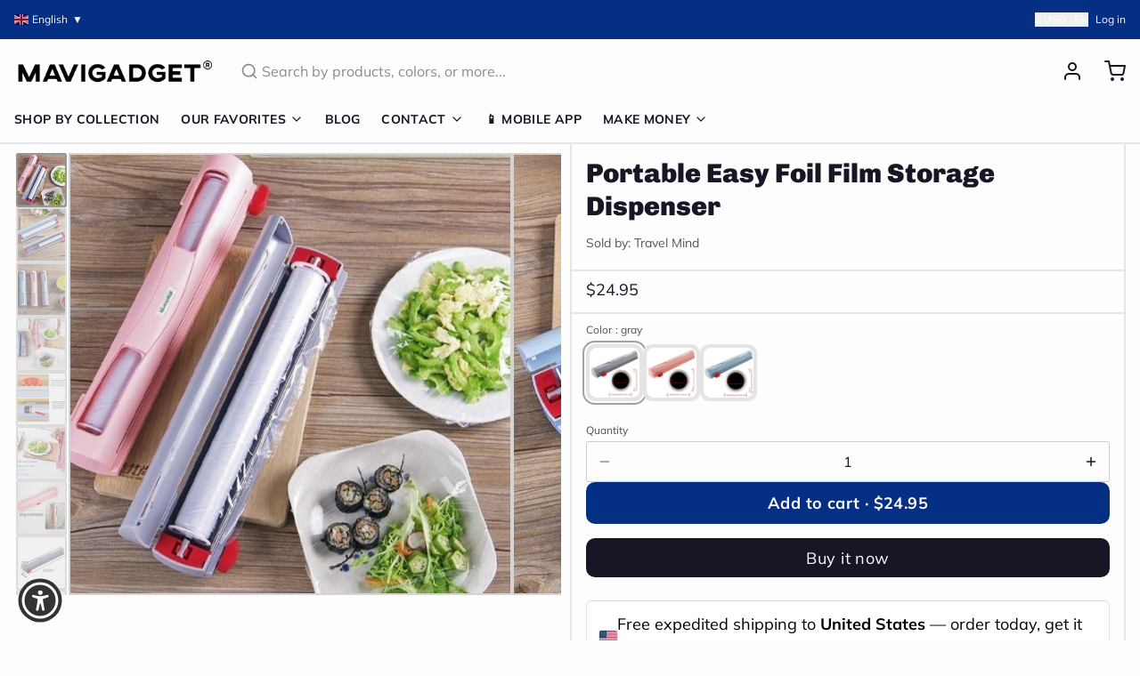

--- FILE ---
content_type: text/javascript; charset=utf-8
request_url: https://mavigadget.com/products/portable-easy-foil-film-storage-dispenser.js
body_size: 1549
content:
{"id":7765295038524,"title":"Portable Easy Foil Film Storage Dispenser","handle":"portable-easy-foil-film-storage-dispenser","description":"\u003cp\u003e\u003cspan data-preserver-spaces=\"true\"\u003ePortable Easy Foil Film Storage Dispenser has safe food-grade two-way sliding blades. It is easy to operate, and the cling film can be cut smoothly from the left or right using the cutting machine. It has a compact and safe design, easy to use and store.\u003c\/span\u003e\u003c\/p\u003e\n\u003cp\u003e\u003cimg alt=\"\" src=\"https:\/\/cdn.shopify.com\/s\/files\/1\/2259\/7485\/products\/product-image-1833937962_480x480.jpg?v=1630535081\" width=\"370\" height=\"499\"\u003e\u003c\/p\u003e\n\u003cp\u003e\u003cstrong\u003e\u003cspan data-preserver-spaces=\"true\"\u003eSave Space:\u003c\/span\u003e\u003c\/strong\u003e\u003cspan data-preserver-spaces=\"true\"\u003e There are magnets located at the bottom of this foil film dispenser. You can attach it to the refrigerator, microwave, oven, etc. It will not take up too much space in the house when stored. \u003c\/span\u003e\u003c\/p\u003e\n\u003cp\u003e\u003cstrong\u003e\u003cspan data-preserver-spaces=\"true\"\u003eHigh-quality \u0026amp; Healthy Material:\u003c\/span\u003e\u003c\/strong\u003e\u003cspan data-preserver-spaces=\"true\"\u003e This plastic wrap dispenser with cutter is made of healthy ABS materials, environmentally, non-toxic, non-odor, and reusable. No deformation after long-term use.\u003c\/span\u003e\u003c\/p\u003e\n\u003cp\u003e\u003cstrong\u003e\u003cspan data-preserver-spaces=\"true\"\u003eEasy to Use:\u003c\/span\u003e\u003c\/strong\u003e\u003cspan data-preserver-spaces=\"true\"\u003e This cling film wrap dispenser is very convenient to use. You can easily get a plastic wrap, and the blade will cut the cling film neatly, so don't worry about the extra parts being exposed. \u003c\/span\u003e\u003c\/p\u003e\n\u003cp\u003e\u003cstrong\u003e\u003cspan data-preserver-spaces=\"true\"\u003eWide Usage:\u003c\/span\u003e\u003c\/strong\u003e\u003cspan data-preserver-spaces=\"true\"\u003e This cling film wrap dispenser is a good helper at home, can also be used in restaurants and cafeterias. It is good as a gift for mother, girlfriend, and friend.\u003c\/span\u003e\u003c\/p\u003e\n\u003cp\u003e\u003cstrong\u003eSpecifications:\u003c\/strong\u003e\u003c\/p\u003e\n\u003cp\u003eMaterial: abs\u003cbr\u003eWeight: 400g\u003c\/p\u003e\n\u003cp\u003e\u003cstrong\u003ePackage Included:\u003c\/strong\u003e\u003c\/p\u003e\n\u003cp\u003e1x \u003cspan data-preserver-spaces=\"true\"\u003ePortable Easy Foil Film Storage Dispenser\u003c\/span\u003e\u003c\/p\u003e","published_at":"2022-08-17T01:38:00-05:00","created_at":"2024-08-22T20:32:34-05:00","vendor":"Travel Mind","type":"","tags":["China","dispenser","Free Shipping","home","home stuff","kitchen-dispenser","kitchengadget","tpartner","Travel Mind","wrap"],"price":2495,"price_min":2495,"price_max":2495,"available":true,"price_varies":false,"compare_at_price":0,"compare_at_price_min":0,"compare_at_price_max":0,"compare_at_price_varies":false,"variants":[{"id":42123620155452,"title":"gray","option1":"gray","option2":null,"option3":null,"sku":"47248929-gray","requires_shipping":true,"taxable":false,"featured_image":{"id":38418921914428,"product_id":7765295038524,"position":11,"created_at":"2024-11-16T20:22:51-06:00","updated_at":"2024-11-16T20:22:53-06:00","alt":"Portable Easy Foil Film Storage Dispenser - Image 10","width":640,"height":640,"src":"https:\/\/cdn.shopify.com\/s\/files\/1\/0629\/4939\/2444\/files\/product-image-1833938015.jpg?v=1731810173","variant_ids":[42123620155452]},"available":true,"name":"Portable Easy Foil Film Storage Dispenser - gray","public_title":"gray","options":["gray"],"price":2495,"weight":0,"compare_at_price":0,"inventory_management":null,"barcode":null,"featured_media":{"alt":"Portable Easy Foil Film Storage Dispenser - Image 10","id":30868074496060,"position":11,"preview_image":{"aspect_ratio":1.0,"height":640,"width":640,"src":"https:\/\/cdn.shopify.com\/s\/files\/1\/0629\/4939\/2444\/files\/product-image-1833938015.jpg?v=1731810173"}},"requires_selling_plan":false,"selling_plan_allocations":[]},{"id":42123620188220,"title":"pink","option1":"pink","option2":null,"option3":null,"sku":"47248929-pink","requires_shipping":true,"taxable":false,"featured_image":{"id":38418922340412,"product_id":7765295038524,"position":12,"created_at":"2024-11-16T20:22:52-06:00","updated_at":"2024-11-16T20:22:54-06:00","alt":"Portable Easy Foil Film Storage Dispenser - Image 11","width":640,"height":640,"src":"https:\/\/cdn.shopify.com\/s\/files\/1\/0629\/4939\/2444\/files\/product-image-1833938014.jpg?v=1731810174","variant_ids":[42123620188220]},"available":true,"name":"Portable Easy Foil Film Storage Dispenser - pink","public_title":"pink","options":["pink"],"price":2495,"weight":0,"compare_at_price":0,"inventory_management":null,"barcode":null,"featured_media":{"alt":"Portable Easy Foil Film Storage Dispenser - Image 11","id":30868074561596,"position":12,"preview_image":{"aspect_ratio":1.0,"height":640,"width":640,"src":"https:\/\/cdn.shopify.com\/s\/files\/1\/0629\/4939\/2444\/files\/product-image-1833938014.jpg?v=1731810174"}},"requires_selling_plan":false,"selling_plan_allocations":[]},{"id":42123620220988,"title":"blue","option1":"blue","option2":null,"option3":null,"sku":"47248929-blue","requires_shipping":true,"taxable":false,"featured_image":{"id":38418921881660,"product_id":7765295038524,"position":10,"created_at":"2024-11-16T20:22:50-06:00","updated_at":"2024-11-16T20:22:52-06:00","alt":"Portable Easy Foil Film Storage Dispenser - Image 9","width":640,"height":640,"src":"https:\/\/cdn.shopify.com\/s\/files\/1\/0629\/4939\/2444\/files\/product-image-1833938013.jpg?v=1731810172","variant_ids":[42123620220988]},"available":true,"name":"Portable Easy Foil Film Storage Dispenser - blue","public_title":"blue","options":["blue"],"price":2495,"weight":0,"compare_at_price":0,"inventory_management":null,"barcode":null,"featured_media":{"alt":"Portable Easy Foil Film Storage Dispenser - Image 9","id":30868074463292,"position":10,"preview_image":{"aspect_ratio":1.0,"height":640,"width":640,"src":"https:\/\/cdn.shopify.com\/s\/files\/1\/0629\/4939\/2444\/files\/product-image-1833938013.jpg?v=1731810172"}},"requires_selling_plan":false,"selling_plan_allocations":[]}],"images":["\/\/cdn.shopify.com\/s\/files\/1\/0629\/4939\/2444\/files\/product-image-1833937950.jpg?v=1731810166","\/\/cdn.shopify.com\/s\/files\/1\/0629\/4939\/2444\/files\/product-image-1833937748.jpg?v=1731810166","\/\/cdn.shopify.com\/s\/files\/1\/0629\/4939\/2444\/files\/product-image-1833937944.jpg?v=1731810167","\/\/cdn.shopify.com\/s\/files\/1\/0629\/4939\/2444\/files\/product-image-1833937976.jpg?v=1731810168","\/\/cdn.shopify.com\/s\/files\/1\/0629\/4939\/2444\/files\/product-image-1833937946.jpg?v=1731810169","\/\/cdn.shopify.com\/s\/files\/1\/0629\/4939\/2444\/files\/product-image-1833937978.jpg?v=1731810169","\/\/cdn.shopify.com\/s\/files\/1\/0629\/4939\/2444\/files\/product-image-1833937947.jpg?v=1731810170","\/\/cdn.shopify.com\/s\/files\/1\/0629\/4939\/2444\/files\/product-image-1833937945.jpg?v=1731810171","\/\/cdn.shopify.com\/s\/files\/1\/0629\/4939\/2444\/files\/product-image-1833937975.jpg?v=1731810171","\/\/cdn.shopify.com\/s\/files\/1\/0629\/4939\/2444\/files\/product-image-1833938013.jpg?v=1731810172","\/\/cdn.shopify.com\/s\/files\/1\/0629\/4939\/2444\/files\/product-image-1833938015.jpg?v=1731810173","\/\/cdn.shopify.com\/s\/files\/1\/0629\/4939\/2444\/files\/product-image-1833938014.jpg?v=1731810174"],"featured_image":"\/\/cdn.shopify.com\/s\/files\/1\/0629\/4939\/2444\/files\/product-image-1833937950.jpg?v=1731810166","options":[{"name":"Color","position":1,"values":["gray","pink","blue"]}],"url":"\/products\/portable-easy-foil-film-storage-dispenser","media":[{"alt":"Portable Easy Foil Film Storage Dispenser - Image 0","id":30868074004540,"position":1,"preview_image":{"aspect_ratio":1.0,"height":800,"width":800,"src":"https:\/\/cdn.shopify.com\/s\/files\/1\/0629\/4939\/2444\/files\/product-image-1833937950.jpg?v=1731810166"},"aspect_ratio":1.0,"height":800,"media_type":"image","src":"https:\/\/cdn.shopify.com\/s\/files\/1\/0629\/4939\/2444\/files\/product-image-1833937950.jpg?v=1731810166","width":800},{"alt":"Portable Easy Foil Film Storage Dispenser - Image 1","id":30868074102844,"position":2,"preview_image":{"aspect_ratio":1.0,"height":800,"width":800,"src":"https:\/\/cdn.shopify.com\/s\/files\/1\/0629\/4939\/2444\/files\/product-image-1833937748.jpg?v=1731810166"},"aspect_ratio":1.0,"height":800,"media_type":"image","src":"https:\/\/cdn.shopify.com\/s\/files\/1\/0629\/4939\/2444\/files\/product-image-1833937748.jpg?v=1731810166","width":800},{"alt":"Portable Easy Foil Film Storage Dispenser - Image 2","id":30868074201148,"position":3,"preview_image":{"aspect_ratio":1.0,"height":800,"width":800,"src":"https:\/\/cdn.shopify.com\/s\/files\/1\/0629\/4939\/2444\/files\/product-image-1833937944.jpg?v=1731810167"},"aspect_ratio":1.0,"height":800,"media_type":"image","src":"https:\/\/cdn.shopify.com\/s\/files\/1\/0629\/4939\/2444\/files\/product-image-1833937944.jpg?v=1731810167","width":800},{"alt":"Portable Easy Foil Film Storage Dispenser - Image 3","id":30868074233916,"position":4,"preview_image":{"aspect_ratio":1.418,"height":533,"width":756,"src":"https:\/\/cdn.shopify.com\/s\/files\/1\/0629\/4939\/2444\/files\/product-image-1833937976.jpg?v=1731810168"},"aspect_ratio":1.418,"height":533,"media_type":"image","src":"https:\/\/cdn.shopify.com\/s\/files\/1\/0629\/4939\/2444\/files\/product-image-1833937976.jpg?v=1731810168","width":756},{"alt":"Portable Easy Foil Film Storage Dispenser - Image 4","id":30868074266684,"position":5,"preview_image":{"aspect_ratio":1.0,"height":800,"width":800,"src":"https:\/\/cdn.shopify.com\/s\/files\/1\/0629\/4939\/2444\/files\/product-image-1833937946.jpg?v=1731810169"},"aspect_ratio":1.0,"height":800,"media_type":"image","src":"https:\/\/cdn.shopify.com\/s\/files\/1\/0629\/4939\/2444\/files\/product-image-1833937946.jpg?v=1731810169","width":800},{"alt":"Portable Easy Foil Film Storage Dispenser - Image 5","id":30868074332220,"position":6,"preview_image":{"aspect_ratio":1.0,"height":545,"width":545,"src":"https:\/\/cdn.shopify.com\/s\/files\/1\/0629\/4939\/2444\/files\/product-image-1833937978.jpg?v=1731810169"},"aspect_ratio":1.0,"height":545,"media_type":"image","src":"https:\/\/cdn.shopify.com\/s\/files\/1\/0629\/4939\/2444\/files\/product-image-1833937978.jpg?v=1731810169","width":545},{"alt":"Portable Easy Foil Film Storage Dispenser - Image 6","id":30868074364988,"position":7,"preview_image":{"aspect_ratio":1.0,"height":800,"width":800,"src":"https:\/\/cdn.shopify.com\/s\/files\/1\/0629\/4939\/2444\/files\/product-image-1833937947.jpg?v=1731810170"},"aspect_ratio":1.0,"height":800,"media_type":"image","src":"https:\/\/cdn.shopify.com\/s\/files\/1\/0629\/4939\/2444\/files\/product-image-1833937947.jpg?v=1731810170","width":800},{"alt":"Portable Easy Foil Film Storage Dispenser - Image 7","id":30868074397756,"position":8,"preview_image":{"aspect_ratio":1.0,"height":800,"width":800,"src":"https:\/\/cdn.shopify.com\/s\/files\/1\/0629\/4939\/2444\/files\/product-image-1833937945.jpg?v=1731810171"},"aspect_ratio":1.0,"height":800,"media_type":"image","src":"https:\/\/cdn.shopify.com\/s\/files\/1\/0629\/4939\/2444\/files\/product-image-1833937945.jpg?v=1731810171","width":800},{"alt":"Portable Easy Foil Film Storage Dispenser - Image 8","id":30868074430524,"position":9,"preview_image":{"aspect_ratio":1.067,"height":705,"width":752,"src":"https:\/\/cdn.shopify.com\/s\/files\/1\/0629\/4939\/2444\/files\/product-image-1833937975.jpg?v=1731810171"},"aspect_ratio":1.067,"height":705,"media_type":"image","src":"https:\/\/cdn.shopify.com\/s\/files\/1\/0629\/4939\/2444\/files\/product-image-1833937975.jpg?v=1731810171","width":752},{"alt":"Portable Easy Foil Film Storage Dispenser - Image 9","id":30868074463292,"position":10,"preview_image":{"aspect_ratio":1.0,"height":640,"width":640,"src":"https:\/\/cdn.shopify.com\/s\/files\/1\/0629\/4939\/2444\/files\/product-image-1833938013.jpg?v=1731810172"},"aspect_ratio":1.0,"height":640,"media_type":"image","src":"https:\/\/cdn.shopify.com\/s\/files\/1\/0629\/4939\/2444\/files\/product-image-1833938013.jpg?v=1731810172","width":640},{"alt":"Portable Easy Foil Film Storage Dispenser - Image 10","id":30868074496060,"position":11,"preview_image":{"aspect_ratio":1.0,"height":640,"width":640,"src":"https:\/\/cdn.shopify.com\/s\/files\/1\/0629\/4939\/2444\/files\/product-image-1833938015.jpg?v=1731810173"},"aspect_ratio":1.0,"height":640,"media_type":"image","src":"https:\/\/cdn.shopify.com\/s\/files\/1\/0629\/4939\/2444\/files\/product-image-1833938015.jpg?v=1731810173","width":640},{"alt":"Portable Easy Foil Film Storage Dispenser - Image 11","id":30868074561596,"position":12,"preview_image":{"aspect_ratio":1.0,"height":640,"width":640,"src":"https:\/\/cdn.shopify.com\/s\/files\/1\/0629\/4939\/2444\/files\/product-image-1833938014.jpg?v=1731810174"},"aspect_ratio":1.0,"height":640,"media_type":"image","src":"https:\/\/cdn.shopify.com\/s\/files\/1\/0629\/4939\/2444\/files\/product-image-1833938014.jpg?v=1731810174","width":640}],"requires_selling_plan":false,"selling_plan_groups":[]}

--- FILE ---
content_type: text/javascript
request_url: https://mavigadget.com/cdn/shop/t/109/compiled_assets/scripts.js?v=22067
body_size: 51
content:
(function(){var __sections__={};(function(){for(var i=0,s=document.getElementById("sections-script").getAttribute("data-sections").split(",");i<s.length;i++)__sections__[s[i]]=!0})(),function(){if(!(!__sections__["collection-grid"]&&!Shopify.designMode))try{document.addEventListener("DOMContentLoaded",function(){document.querySelectorAll(".js-load-more-collections-button").forEach(button=>{button.addEventListener("click",function(){const sectionId=this.getAttribute("data-section-id"),collectionsPerLoad=parseInt(this.getAttribute("data-collections-per-load"));let collectionsLoaded=parseInt(this.getAttribute("data-collections-loaded"));const collectionsTotal=parseInt(this.getAttribute("data-collections-total")),grid=document.querySelector(`[data-section-id="${sectionId}"] .js-collection-grid`),loadingIndicator=this.querySelector(".loading-indicator");loadingIndicator.classList.remove("hidden"),this.classList.add("btn--loading");const url=window.location.pathname+`?section_id=${sectionId}&from=${collectionsLoaded}&count=${collectionsPerLoad}`;fetch(url).then(response=>response.text()).then(html=>{const tempContainer=document.createElement("div");tempContainer.innerHTML=html;const collectionItems=tempContainer.querySelectorAll(".js-collection-grid > div");collectionItems.length>0?(collectionItems.forEach(item=>{grid.appendChild(item)}),collectionsLoaded+=collectionsPerLoad,this.setAttribute("data-collections-loaded",collectionsLoaded),collectionsLoaded>=collectionsTotal&&(this.style.display="none")):this.style.display="none",loadingIndicator.classList.add("hidden"),this.classList.remove("btn--loading"),window.Alpine&&window.Alpine.initTree(grid)}).catch(error=>{console.error("Error loading more collections:",error),loadingIndicator.classList.add("hidden"),this.classList.remove("btn--loading")})})})})}catch(e){console.error(e)}}(),function(){if(!(!__sections__["product-grid"]&&!Shopify.designMode))try{document.addEventListener("DOMContentLoaded",function(){document.querySelectorAll(".js-load-more-button").forEach(button=>{button.addEventListener("click",function(){const sectionId=this.getAttribute("data-section-id"),collection=this.getAttribute("data-collection"),productsPerLoad=parseInt(this.getAttribute("data-products-per-load"));let productsLoaded=parseInt(this.getAttribute("data-products-loaded"));const productsTotal=parseInt(this.getAttribute("data-products-total")),grid=document.querySelector(`[data-section-id="${sectionId}"] .js-product-grid`),loadingIndicator=this.querySelector(".loading-indicator");loadingIndicator.classList.remove("hidden"),this.classList.add("btn--loading");const url=`/collections/${collection}?section_id=${sectionId}&from=${productsLoaded}&count=${productsPerLoad}`;fetch(url).then(response=>response.text()).then(html=>{const tempContainer=document.createElement("div");tempContainer.innerHTML=html;const productItems=tempContainer.querySelectorAll(".group\\/product");productItems.length>0?(productItems.forEach(product=>{grid.appendChild(product)}),productsLoaded+=productsPerLoad,this.setAttribute("data-products-loaded",productsLoaded),productsLoaded>=productsTotal&&(this.style.display="none")):this.style.display="none",loadingIndicator.classList.add("hidden"),this.classList.remove("btn--loading"),window.Alpine&&window.Alpine.initTree(grid)}).catch(error=>{console.error("Error loading more products:",error),loadingIndicator.classList.add("hidden"),this.classList.remove("btn--loading")})})})})}catch(e){console.error(e)}}()})();
//# sourceMappingURL=/cdn/shop/t/109/compiled_assets/scripts.js.map?v=22067


--- FILE ---
content_type: text/javascript; charset=utf-8
request_url: https://mavigadget.com/products/portable-easy-foil-film-storage-dispenser/.js
body_size: 1424
content:
{"id":7765295038524,"title":"Portable Easy Foil Film Storage Dispenser","handle":"portable-easy-foil-film-storage-dispenser","description":"\u003cp\u003e\u003cspan data-preserver-spaces=\"true\"\u003ePortable Easy Foil Film Storage Dispenser has safe food-grade two-way sliding blades. It is easy to operate, and the cling film can be cut smoothly from the left or right using the cutting machine. It has a compact and safe design, easy to use and store.\u003c\/span\u003e\u003c\/p\u003e\n\u003cp\u003e\u003cimg alt=\"\" src=\"https:\/\/cdn.shopify.com\/s\/files\/1\/2259\/7485\/products\/product-image-1833937962_480x480.jpg?v=1630535081\" width=\"370\" height=\"499\"\u003e\u003c\/p\u003e\n\u003cp\u003e\u003cstrong\u003e\u003cspan data-preserver-spaces=\"true\"\u003eSave Space:\u003c\/span\u003e\u003c\/strong\u003e\u003cspan data-preserver-spaces=\"true\"\u003e There are magnets located at the bottom of this foil film dispenser. You can attach it to the refrigerator, microwave, oven, etc. It will not take up too much space in the house when stored. \u003c\/span\u003e\u003c\/p\u003e\n\u003cp\u003e\u003cstrong\u003e\u003cspan data-preserver-spaces=\"true\"\u003eHigh-quality \u0026amp; Healthy Material:\u003c\/span\u003e\u003c\/strong\u003e\u003cspan data-preserver-spaces=\"true\"\u003e This plastic wrap dispenser with cutter is made of healthy ABS materials, environmentally, non-toxic, non-odor, and reusable. No deformation after long-term use.\u003c\/span\u003e\u003c\/p\u003e\n\u003cp\u003e\u003cstrong\u003e\u003cspan data-preserver-spaces=\"true\"\u003eEasy to Use:\u003c\/span\u003e\u003c\/strong\u003e\u003cspan data-preserver-spaces=\"true\"\u003e This cling film wrap dispenser is very convenient to use. You can easily get a plastic wrap, and the blade will cut the cling film neatly, so don't worry about the extra parts being exposed. \u003c\/span\u003e\u003c\/p\u003e\n\u003cp\u003e\u003cstrong\u003e\u003cspan data-preserver-spaces=\"true\"\u003eWide Usage:\u003c\/span\u003e\u003c\/strong\u003e\u003cspan data-preserver-spaces=\"true\"\u003e This cling film wrap dispenser is a good helper at home, can also be used in restaurants and cafeterias. It is good as a gift for mother, girlfriend, and friend.\u003c\/span\u003e\u003c\/p\u003e\n\u003cp\u003e\u003cstrong\u003eSpecifications:\u003c\/strong\u003e\u003c\/p\u003e\n\u003cp\u003eMaterial: abs\u003cbr\u003eWeight: 400g\u003c\/p\u003e\n\u003cp\u003e\u003cstrong\u003ePackage Included:\u003c\/strong\u003e\u003c\/p\u003e\n\u003cp\u003e1x \u003cspan data-preserver-spaces=\"true\"\u003ePortable Easy Foil Film Storage Dispenser\u003c\/span\u003e\u003c\/p\u003e","published_at":"2022-08-17T01:38:00-05:00","created_at":"2024-08-22T20:32:34-05:00","vendor":"Travel Mind","type":"","tags":["China","dispenser","Free Shipping","home","home stuff","kitchen-dispenser","kitchengadget","tpartner","Travel Mind","wrap"],"price":2495,"price_min":2495,"price_max":2495,"available":true,"price_varies":false,"compare_at_price":0,"compare_at_price_min":0,"compare_at_price_max":0,"compare_at_price_varies":false,"variants":[{"id":42123620155452,"title":"gray","option1":"gray","option2":null,"option3":null,"sku":"47248929-gray","requires_shipping":true,"taxable":false,"featured_image":{"id":38418921914428,"product_id":7765295038524,"position":11,"created_at":"2024-11-16T20:22:51-06:00","updated_at":"2024-11-16T20:22:53-06:00","alt":"Portable Easy Foil Film Storage Dispenser - Image 10","width":640,"height":640,"src":"https:\/\/cdn.shopify.com\/s\/files\/1\/0629\/4939\/2444\/files\/product-image-1833938015.jpg?v=1731810173","variant_ids":[42123620155452]},"available":true,"name":"Portable Easy Foil Film Storage Dispenser - gray","public_title":"gray","options":["gray"],"price":2495,"weight":0,"compare_at_price":0,"inventory_management":null,"barcode":null,"featured_media":{"alt":"Portable Easy Foil Film Storage Dispenser - Image 10","id":30868074496060,"position":11,"preview_image":{"aspect_ratio":1.0,"height":640,"width":640,"src":"https:\/\/cdn.shopify.com\/s\/files\/1\/0629\/4939\/2444\/files\/product-image-1833938015.jpg?v=1731810173"}},"requires_selling_plan":false,"selling_plan_allocations":[]},{"id":42123620188220,"title":"pink","option1":"pink","option2":null,"option3":null,"sku":"47248929-pink","requires_shipping":true,"taxable":false,"featured_image":{"id":38418922340412,"product_id":7765295038524,"position":12,"created_at":"2024-11-16T20:22:52-06:00","updated_at":"2024-11-16T20:22:54-06:00","alt":"Portable Easy Foil Film Storage Dispenser - Image 11","width":640,"height":640,"src":"https:\/\/cdn.shopify.com\/s\/files\/1\/0629\/4939\/2444\/files\/product-image-1833938014.jpg?v=1731810174","variant_ids":[42123620188220]},"available":true,"name":"Portable Easy Foil Film Storage Dispenser - pink","public_title":"pink","options":["pink"],"price":2495,"weight":0,"compare_at_price":0,"inventory_management":null,"barcode":null,"featured_media":{"alt":"Portable Easy Foil Film Storage Dispenser - Image 11","id":30868074561596,"position":12,"preview_image":{"aspect_ratio":1.0,"height":640,"width":640,"src":"https:\/\/cdn.shopify.com\/s\/files\/1\/0629\/4939\/2444\/files\/product-image-1833938014.jpg?v=1731810174"}},"requires_selling_plan":false,"selling_plan_allocations":[]},{"id":42123620220988,"title":"blue","option1":"blue","option2":null,"option3":null,"sku":"47248929-blue","requires_shipping":true,"taxable":false,"featured_image":{"id":38418921881660,"product_id":7765295038524,"position":10,"created_at":"2024-11-16T20:22:50-06:00","updated_at":"2024-11-16T20:22:52-06:00","alt":"Portable Easy Foil Film Storage Dispenser - Image 9","width":640,"height":640,"src":"https:\/\/cdn.shopify.com\/s\/files\/1\/0629\/4939\/2444\/files\/product-image-1833938013.jpg?v=1731810172","variant_ids":[42123620220988]},"available":true,"name":"Portable Easy Foil Film Storage Dispenser - blue","public_title":"blue","options":["blue"],"price":2495,"weight":0,"compare_at_price":0,"inventory_management":null,"barcode":null,"featured_media":{"alt":"Portable Easy Foil Film Storage Dispenser - Image 9","id":30868074463292,"position":10,"preview_image":{"aspect_ratio":1.0,"height":640,"width":640,"src":"https:\/\/cdn.shopify.com\/s\/files\/1\/0629\/4939\/2444\/files\/product-image-1833938013.jpg?v=1731810172"}},"requires_selling_plan":false,"selling_plan_allocations":[]}],"images":["\/\/cdn.shopify.com\/s\/files\/1\/0629\/4939\/2444\/files\/product-image-1833937950.jpg?v=1731810166","\/\/cdn.shopify.com\/s\/files\/1\/0629\/4939\/2444\/files\/product-image-1833937748.jpg?v=1731810166","\/\/cdn.shopify.com\/s\/files\/1\/0629\/4939\/2444\/files\/product-image-1833937944.jpg?v=1731810167","\/\/cdn.shopify.com\/s\/files\/1\/0629\/4939\/2444\/files\/product-image-1833937976.jpg?v=1731810168","\/\/cdn.shopify.com\/s\/files\/1\/0629\/4939\/2444\/files\/product-image-1833937946.jpg?v=1731810169","\/\/cdn.shopify.com\/s\/files\/1\/0629\/4939\/2444\/files\/product-image-1833937978.jpg?v=1731810169","\/\/cdn.shopify.com\/s\/files\/1\/0629\/4939\/2444\/files\/product-image-1833937947.jpg?v=1731810170","\/\/cdn.shopify.com\/s\/files\/1\/0629\/4939\/2444\/files\/product-image-1833937945.jpg?v=1731810171","\/\/cdn.shopify.com\/s\/files\/1\/0629\/4939\/2444\/files\/product-image-1833937975.jpg?v=1731810171","\/\/cdn.shopify.com\/s\/files\/1\/0629\/4939\/2444\/files\/product-image-1833938013.jpg?v=1731810172","\/\/cdn.shopify.com\/s\/files\/1\/0629\/4939\/2444\/files\/product-image-1833938015.jpg?v=1731810173","\/\/cdn.shopify.com\/s\/files\/1\/0629\/4939\/2444\/files\/product-image-1833938014.jpg?v=1731810174"],"featured_image":"\/\/cdn.shopify.com\/s\/files\/1\/0629\/4939\/2444\/files\/product-image-1833937950.jpg?v=1731810166","options":[{"name":"Color","position":1,"values":["gray","pink","blue"]}],"url":"\/products\/portable-easy-foil-film-storage-dispenser","media":[{"alt":"Portable Easy Foil Film Storage Dispenser - Image 0","id":30868074004540,"position":1,"preview_image":{"aspect_ratio":1.0,"height":800,"width":800,"src":"https:\/\/cdn.shopify.com\/s\/files\/1\/0629\/4939\/2444\/files\/product-image-1833937950.jpg?v=1731810166"},"aspect_ratio":1.0,"height":800,"media_type":"image","src":"https:\/\/cdn.shopify.com\/s\/files\/1\/0629\/4939\/2444\/files\/product-image-1833937950.jpg?v=1731810166","width":800},{"alt":"Portable Easy Foil Film Storage Dispenser - Image 1","id":30868074102844,"position":2,"preview_image":{"aspect_ratio":1.0,"height":800,"width":800,"src":"https:\/\/cdn.shopify.com\/s\/files\/1\/0629\/4939\/2444\/files\/product-image-1833937748.jpg?v=1731810166"},"aspect_ratio":1.0,"height":800,"media_type":"image","src":"https:\/\/cdn.shopify.com\/s\/files\/1\/0629\/4939\/2444\/files\/product-image-1833937748.jpg?v=1731810166","width":800},{"alt":"Portable Easy Foil Film Storage Dispenser - Image 2","id":30868074201148,"position":3,"preview_image":{"aspect_ratio":1.0,"height":800,"width":800,"src":"https:\/\/cdn.shopify.com\/s\/files\/1\/0629\/4939\/2444\/files\/product-image-1833937944.jpg?v=1731810167"},"aspect_ratio":1.0,"height":800,"media_type":"image","src":"https:\/\/cdn.shopify.com\/s\/files\/1\/0629\/4939\/2444\/files\/product-image-1833937944.jpg?v=1731810167","width":800},{"alt":"Portable Easy Foil Film Storage Dispenser - Image 3","id":30868074233916,"position":4,"preview_image":{"aspect_ratio":1.418,"height":533,"width":756,"src":"https:\/\/cdn.shopify.com\/s\/files\/1\/0629\/4939\/2444\/files\/product-image-1833937976.jpg?v=1731810168"},"aspect_ratio":1.418,"height":533,"media_type":"image","src":"https:\/\/cdn.shopify.com\/s\/files\/1\/0629\/4939\/2444\/files\/product-image-1833937976.jpg?v=1731810168","width":756},{"alt":"Portable Easy Foil Film Storage Dispenser - Image 4","id":30868074266684,"position":5,"preview_image":{"aspect_ratio":1.0,"height":800,"width":800,"src":"https:\/\/cdn.shopify.com\/s\/files\/1\/0629\/4939\/2444\/files\/product-image-1833937946.jpg?v=1731810169"},"aspect_ratio":1.0,"height":800,"media_type":"image","src":"https:\/\/cdn.shopify.com\/s\/files\/1\/0629\/4939\/2444\/files\/product-image-1833937946.jpg?v=1731810169","width":800},{"alt":"Portable Easy Foil Film Storage Dispenser - Image 5","id":30868074332220,"position":6,"preview_image":{"aspect_ratio":1.0,"height":545,"width":545,"src":"https:\/\/cdn.shopify.com\/s\/files\/1\/0629\/4939\/2444\/files\/product-image-1833937978.jpg?v=1731810169"},"aspect_ratio":1.0,"height":545,"media_type":"image","src":"https:\/\/cdn.shopify.com\/s\/files\/1\/0629\/4939\/2444\/files\/product-image-1833937978.jpg?v=1731810169","width":545},{"alt":"Portable Easy Foil Film Storage Dispenser - Image 6","id":30868074364988,"position":7,"preview_image":{"aspect_ratio":1.0,"height":800,"width":800,"src":"https:\/\/cdn.shopify.com\/s\/files\/1\/0629\/4939\/2444\/files\/product-image-1833937947.jpg?v=1731810170"},"aspect_ratio":1.0,"height":800,"media_type":"image","src":"https:\/\/cdn.shopify.com\/s\/files\/1\/0629\/4939\/2444\/files\/product-image-1833937947.jpg?v=1731810170","width":800},{"alt":"Portable Easy Foil Film Storage Dispenser - Image 7","id":30868074397756,"position":8,"preview_image":{"aspect_ratio":1.0,"height":800,"width":800,"src":"https:\/\/cdn.shopify.com\/s\/files\/1\/0629\/4939\/2444\/files\/product-image-1833937945.jpg?v=1731810171"},"aspect_ratio":1.0,"height":800,"media_type":"image","src":"https:\/\/cdn.shopify.com\/s\/files\/1\/0629\/4939\/2444\/files\/product-image-1833937945.jpg?v=1731810171","width":800},{"alt":"Portable Easy Foil Film Storage Dispenser - Image 8","id":30868074430524,"position":9,"preview_image":{"aspect_ratio":1.067,"height":705,"width":752,"src":"https:\/\/cdn.shopify.com\/s\/files\/1\/0629\/4939\/2444\/files\/product-image-1833937975.jpg?v=1731810171"},"aspect_ratio":1.067,"height":705,"media_type":"image","src":"https:\/\/cdn.shopify.com\/s\/files\/1\/0629\/4939\/2444\/files\/product-image-1833937975.jpg?v=1731810171","width":752},{"alt":"Portable Easy Foil Film Storage Dispenser - Image 9","id":30868074463292,"position":10,"preview_image":{"aspect_ratio":1.0,"height":640,"width":640,"src":"https:\/\/cdn.shopify.com\/s\/files\/1\/0629\/4939\/2444\/files\/product-image-1833938013.jpg?v=1731810172"},"aspect_ratio":1.0,"height":640,"media_type":"image","src":"https:\/\/cdn.shopify.com\/s\/files\/1\/0629\/4939\/2444\/files\/product-image-1833938013.jpg?v=1731810172","width":640},{"alt":"Portable Easy Foil Film Storage Dispenser - Image 10","id":30868074496060,"position":11,"preview_image":{"aspect_ratio":1.0,"height":640,"width":640,"src":"https:\/\/cdn.shopify.com\/s\/files\/1\/0629\/4939\/2444\/files\/product-image-1833938015.jpg?v=1731810173"},"aspect_ratio":1.0,"height":640,"media_type":"image","src":"https:\/\/cdn.shopify.com\/s\/files\/1\/0629\/4939\/2444\/files\/product-image-1833938015.jpg?v=1731810173","width":640},{"alt":"Portable Easy Foil Film Storage Dispenser - Image 11","id":30868074561596,"position":12,"preview_image":{"aspect_ratio":1.0,"height":640,"width":640,"src":"https:\/\/cdn.shopify.com\/s\/files\/1\/0629\/4939\/2444\/files\/product-image-1833938014.jpg?v=1731810174"},"aspect_ratio":1.0,"height":640,"media_type":"image","src":"https:\/\/cdn.shopify.com\/s\/files\/1\/0629\/4939\/2444\/files\/product-image-1833938014.jpg?v=1731810174","width":640}],"requires_selling_plan":false,"selling_plan_groups":[]}